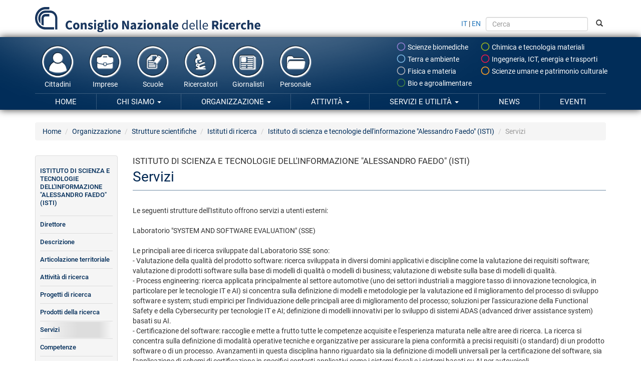

--- FILE ---
content_type: text/html; charset=utf-8
request_url: https://www.cnr.it/it/istituto/074/servizi
body_size: 12442
content:
<!DOCTYPE html>
<html lang="it" dir="ltr">
<head profile="http://www.w3.org/1999/xhtml/vocab">
  <meta charset="utf-8">
  <meta name="viewport" content="width=device-width, initial-scale=1.0">
  <meta http-equiv="Content-Type" content="text/html; charset=utf-8" />
<meta name="Generator" content="Drupal 7 (http://drupal.org)" />
<link rel="canonical" href="/it/istituto/074/servizi/istituto-di-scienza-e-tecnologie-dell-informazione-alessandro-faedo-isti" />
<link rel="shortlink" href="/it/istituto/074/servizi" />
<link rel="shortcut icon" href="https://www.cnr.it/sites/all/themes/custom/cnr03_theme/img/favicon-cnrlogo.png" type="image/vnd.microsoft.icon" />
  <title>Servizi | Consiglio Nazionale delle Ricerche</title>
  <style>
@import url("https://www.cnr.it/modules/system/system.base.css?t9omzk");
</style>
<link type="text/css" rel="stylesheet" href="https://www.cnr.it/sites/all/modules/contrib/date/date_api/date.css?t9omzk" media="all" />
<link type="text/css" rel="stylesheet" href="https://www.cnr.it/sites/all/modules/contrib/date/date_popup/themes/datepicker.1.7.css?t9omzk" media="all" />
<style>
@import url("https://www.cnr.it/modules/field/theme/field.css?t9omzk");
</style>
<link type="text/css" rel="stylesheet" href="https://www.cnr.it/sites/all/modules/contrib/views/css/views.css?t9omzk" media="all" />
<link type="text/css" rel="stylesheet" href="https://www.cnr.it/sites/all/modules/contrib/ctools/css/ctools.css?t9omzk" media="all" />
<link type="text/css" rel="stylesheet" href="https://www.cnr.it/sites/all/libraries/font-awesome/4.7.0/css/font-awesome.min.css?t9omzk" media="all" />
<link type="text/css" rel="stylesheet" href="https://www.cnr.it/sites/all/themes/custom/cnr03_theme/css/style.min.css?t9omzk" media="all" />
  <!-- HTML5 element support for IE6-8 -->
  <!--[if lt IE 9]>
    <script src="//html5shiv.googlecode.com/svn/trunk/html5.js"></script>
  <![endif]-->
  <script src="https://www.cnr.it/sites/all/modules/contrib/jquery_update/replace/jquery/1.9/jquery.min.js?v=1.9.1"></script>
<script src="https://www.cnr.it/misc/jquery-extend-3.4.0.js?v=1.9.1"></script>
<script src="https://www.cnr.it/misc/jquery-html-prefilter-3.5.0-backport.js?v=1.9.1"></script>
<script src="https://www.cnr.it/misc/jquery.once.js?v=1.2"></script>
<script src="https://www.cnr.it/misc/drupal.js?t9omzk"></script>
<script src="https://www.cnr.it/sites/default/files/public/languages/it_xynrdDYaqrWADU-W102U4P1nQAulEUFU7Ab1wg2PLIg.js?t9omzk"></script>
<script src="https://www.cnr.it/sites/all/themes/custom/cnr03_theme/bootstrap/js/affix.js?t9omzk"></script>
<script src="https://www.cnr.it/sites/all/themes/custom/cnr03_theme/bootstrap/js/alert.js?t9omzk"></script>
<script src="https://www.cnr.it/sites/all/themes/custom/cnr03_theme/bootstrap/js/button.js?t9omzk"></script>
<script src="https://www.cnr.it/sites/all/themes/custom/cnr03_theme/bootstrap/js/carousel.js?t9omzk"></script>
<script src="https://www.cnr.it/sites/all/themes/custom/cnr03_theme/bootstrap/js/collapse.js?t9omzk"></script>
<script src="https://www.cnr.it/sites/all/themes/custom/cnr03_theme/bootstrap/js/dropdown.js?t9omzk"></script>
<script src="https://www.cnr.it/sites/all/themes/custom/cnr03_theme/bootstrap/js/modal.js?t9omzk"></script>
<script src="https://www.cnr.it/sites/all/themes/custom/cnr03_theme/bootstrap/js/tooltip.js?t9omzk"></script>
<script src="https://www.cnr.it/sites/all/themes/custom/cnr03_theme/bootstrap/js/popover.js?t9omzk"></script>
<script src="https://www.cnr.it/sites/all/themes/custom/cnr03_theme/bootstrap/js/scrollspy.js?t9omzk"></script>
<script src="https://www.cnr.it/sites/all/themes/custom/cnr03_theme/bootstrap/js/tab.js?t9omzk"></script>
<script src="https://www.cnr.it/sites/all/themes/custom/cnr03_theme/bootstrap/js/transition.js?t9omzk"></script>
<script src="https://www.cnr.it/sites/all/themes/custom/cnr03_theme/bootstrap_dropdowns_enhancement/js/dropdowns-enhancement.js?t9omzk"></script>
<script>var _paq = window._paq = window._paq || [];
(function() {
	var metricsUrl = '//metrics.cedrc.cnr.it/';
	var matomoUrl = '//matomo.rsi.cnr.it/';
	var metricsPortaleCnrId = '20';
	var matomoPortaleCnrId = '1';
	_paq.push(['setTrackerUrl', metricsUrl + 'matomo.php']);
	_paq.push(['setSiteId', metricsPortaleCnrId]);
	_paq.push(['addTracker', matomoUrl + 'matomo.php', matomoPortaleCnrId]);
	_paq.push(["disableCookies"]);
	_paq.push(['trackPageView']);
	_paq.push(['enableLinkTracking']);
	var d = document, g = d.createElement('script'), s = d.getElementsByTagName('script')[0];
	g.type = 'text/javascript';
	g.async = true;
	g.src = metricsUrl + 'matomo.js';
	s.parentNode.insertBefore(g,s);
})();
</script>
<script>jQuery.extend(Drupal.settings, {"basePath":"\/","pathPrefix":"it\/","setHasJsCookie":0,"ajaxPageState":{"theme":"cnr03_theme","theme_token":"H5KkGUQ0XGuyhYW6m5_Ui-Phirs-TDyqlxBRTRWbRlQ","js":{"0":1,"sites\/all\/themes\/contrib\/bootstrap\/js\/bootstrap.js":1,"sites\/all\/modules\/contrib\/jquery_update\/replace\/jquery\/1.9\/jquery.min.js":1,"misc\/jquery-extend-3.4.0.js":1,"misc\/jquery-html-prefilter-3.5.0-backport.js":1,"misc\/jquery.once.js":1,"misc\/drupal.js":1,"public:\/\/languages\/it_xynrdDYaqrWADU-W102U4P1nQAulEUFU7Ab1wg2PLIg.js":1,"sites\/all\/themes\/custom\/cnr03_theme\/bootstrap\/js\/affix.js":1,"sites\/all\/themes\/custom\/cnr03_theme\/bootstrap\/js\/alert.js":1,"sites\/all\/themes\/custom\/cnr03_theme\/bootstrap\/js\/button.js":1,"sites\/all\/themes\/custom\/cnr03_theme\/bootstrap\/js\/carousel.js":1,"sites\/all\/themes\/custom\/cnr03_theme\/bootstrap\/js\/collapse.js":1,"sites\/all\/themes\/custom\/cnr03_theme\/bootstrap\/js\/dropdown.js":1,"sites\/all\/themes\/custom\/cnr03_theme\/bootstrap\/js\/modal.js":1,"sites\/all\/themes\/custom\/cnr03_theme\/bootstrap\/js\/tooltip.js":1,"sites\/all\/themes\/custom\/cnr03_theme\/bootstrap\/js\/popover.js":1,"sites\/all\/themes\/custom\/cnr03_theme\/bootstrap\/js\/scrollspy.js":1,"sites\/all\/themes\/custom\/cnr03_theme\/bootstrap\/js\/tab.js":1,"sites\/all\/themes\/custom\/cnr03_theme\/bootstrap\/js\/transition.js":1,"sites\/all\/themes\/custom\/cnr03_theme\/bootstrap_dropdowns_enhancement\/js\/dropdowns-enhancement.js":1,"1":1},"css":{"modules\/system\/system.base.css":1,"sites\/all\/modules\/contrib\/date\/date_api\/date.css":1,"sites\/all\/modules\/contrib\/date\/date_popup\/themes\/datepicker.1.7.css":1,"modules\/field\/theme\/field.css":1,"sites\/all\/modules\/contrib\/views\/css\/views.css":1,"sites\/all\/modules\/contrib\/ctools\/css\/ctools.css":1,"sites\/all\/libraries\/font-awesome\/4.7.0\/css\/font-awesome.min.css":1,"sites\/all\/themes\/custom\/cnr03_theme\/css\/style.min.css":1}},"bootstrap":{"anchorsFix":0,"anchorsSmoothScrolling":1,"popoverEnabled":1,"popoverOptions":{"animation":1,"html":0,"placement":"right","selector":"","trigger":"click","title":"","content":"","delay":0,"container":"body"},"tooltipEnabled":1,"tooltipOptions":{"animation":1,"html":0,"placement":"auto left","selector":"","trigger":"hover focus","delay":0,"container":"body"}}});</script>
  <meta name="google-site-verification" content="ojTmmVyFbLLuhkwpsChiOZI_vPf4hwI8seFmT_PcH8Q" />
</head>
<body class="html not-front not-logged-in one-sidebar sidebar-second page-istituto page-istituto- page-istituto-074 page-istituto-servizi i18n-it page-istituto-074-servizi" >
  <div id="skip-link">
    <a href="#main-content" class="element-invisible element-focusable">Salta al contenuto principale</a>
  </div>
    
<div style="position:relative">
	<div id="logo">
		<a href="/it">
			<img src="/sites/all/themes/custom/cnr03_theme/img/cnrlogo.svg?t9omzk" alt="CNR - Consiglio Nazionale delle Ricerche" onerror="this.src='/sites/all/themes/custom/cnr03_theme/img/cnrlogo.png?t9omzk'"/>
		</a>
	</div>
	<div class="navbar-header">
		<!-- .btn-navbar is used as the toggle for collapsed navbar content -->
		<button type="button" class="navbar-toggle tb-megamenu-button" data-toggle="collapse" data-target="#navigation-collapse">
			<span class="sr-only">Navigazione</span>
			<span class="icon-bar"></span>
			<span class="icon-bar"></span>
			<span class="icon-bar"></span>
		</button>
	</div>
</div>
<div id="fascione">
<header id="navbar" role="banner" class="container">
	<div class="navbar-collapse collapse" id="navigation-collapse">
		<form class="form-inline" id="search-and-lang" method="GET" action="/it/cerca">
			<a href="https://www.cnr.it/it/istituto/074/servizi">IT</a> | <a href="https://www.cnr.it/en/istituto/074/servizi">EN</a>
			<input type="text" name="search" class="form-control" placeholder="Cerca" style="height: 2em; margin: 0 0.5em;">
			<button type="sumbit"><span class="glyphicon glyphicon-search"></span></button>
		</form>
		<nav role="menubar" id="navigation-thematic-areas">
			<ul class="nav navbar-nav">
				<li class="biologia-biomedica"><a href="/it/aree-tematiche/biologia-biomedica" data-toggle="tooltip" data-container="false" data-placement="left" title="Scienze biomediche"><svg xmlns="http://www.w3.org/2000/svg" width="24" height="24" viewBox="0 0 24 24"><path d="M0 0h24v24h-24z" fill="none"/><path d="M12 2c-5.53 0-10 4.47-10 10s4.47 10 10 10 10-4.47 10-10-4.47-10-10-10zm0 18c-4.41 0-8-3.59-8-8s3.59-8 8-8 8 3.59 8 8-3.59 8-8 8z"/></svg> Scienze biomediche</a></li>
				<li class="chimica-materiali"><a href="/it/aree-tematiche/chimica-materiali" data-toggle="tooltip" data-container="false" data-placement="left" title="Scienze chimiche e tecnologie dei materiali"><svg xmlns="http://www.w3.org/2000/svg" width="24" height="24" viewBox="0 0 24 24"><path d="M0 0h24v24h-24z" fill="none"/><path d="M12 2c-5.53 0-10 4.47-10 10s4.47 10 10 10 10-4.47 10-10-4.47-10-10-10zm0 18c-4.41 0-8-3.59-8-8s3.59-8 8-8 8 3.59 8 8-3.59 8-8 8z"/></svg> Chimica e tecnologia materiali</a></li>
				<li class="energia-ambiente"><a href="/it/aree-tematiche/energia-ambiente" data-toggle="tooltip" data-container="false" data-placement="left" title="Scienze del sistema Terra e tecnologie per l'ambiente"><svg xmlns="http://www.w3.org/2000/svg" width="24" height="24" viewBox="0 0 24 24"><path d="M0 0h24v24h-24z" fill="none"/><path d="M12 2c-5.53 0-10 4.47-10 10s4.47 10 10 10 10-4.47 10-10-4.47-10-10-10zm0 18c-4.41 0-8-3.59-8-8s3.59-8 8-8 8 3.59 8 8-3.59 8-8 8z"/></svg> Terra e ambiente</a></li>
				<li class="ingegneria-ict"><a href="/it/aree-tematiche/ingegneria-ict" data-toggle="tooltip" data-container="false" data-placement="left" title="Ingegneria, ICT e tecnologie per l'energia e i trasporti"><svg xmlns="http://www.w3.org/2000/svg" width="24" height="24" viewBox="0 0 24 24"><path d="M0 0h24v24h-24z" fill="none"/><path d="M12 2c-5.53 0-10 4.47-10 10s4.47 10 10 10 10-4.47 10-10-4.47-10-10-10zm0 18c-4.41 0-8-3.59-8-8s3.59-8 8-8 8 3.59 8 8-3.59 8-8 8z"/></svg> Ingegneria, ICT, energia e trasporti</a></li>
				<li class="fisica-matematiche"><a href="/it/aree-tematiche/fisica-matematiche" data-toggle="tooltip" data-container="false" data-placement="left" title="Scienze fisiche e tecnologie della materia"><svg xmlns="http://www.w3.org/2000/svg" width="24" height="24" viewBox="0 0 24 24"><path d="M0 0h24v24h-24z" fill="none"/><path d="M12 2c-5.53 0-10 4.47-10 10s4.47 10 10 10 10-4.47 10-10-4.47-10-10-10zm0 18c-4.41 0-8-3.59-8-8s3.59-8 8-8 8 3.59 8 8-3.59 8-8 8z"/></svg> Fisica e materia</a></li>
				<li class="scienze-umane"><a href="/it/aree-tematiche/scienze-umane" data-toggle="tooltip" data-container="false" data-placement="left" title="Scienze umane e sociali, patrimonio culturale"><svg xmlns="http://www.w3.org/2000/svg" width="24" height="24" viewBox="0 0 24 24"><path d="M0 0h24v24h-24z" fill="none"/><path d="M12 2c-5.53 0-10 4.47-10 10s4.47 10 10 10 10-4.47 10-10-4.47-10-10-10zm0 18c-4.41 0-8-3.59-8-8s3.59-8 8-8 8 3.59 8 8-3.59 8-8 8z"/></svg> Scienze umane e patrimonio culturale</a></li>
				<li class="agricoltura-alimentazione"><a href="/it/aree-tematiche/agricoltura-alimentazione" data-container="false" data-toggle="tooltip" data-placement="left" title="Scienze bio-agroalimentari"><svg xmlns="http://www.w3.org/2000/svg" width="24" height="24" viewBox="0 0 24 24"><path d="M0 0h24v24h-24z" fill="none"/><path d="M12 2c-5.53 0-10 4.47-10 10s4.47 10 10 10 10-4.47 10-10-4.47-10-10-10zm0 18c-4.41 0-8-3.59-8-8s3.59-8 8-8 8 3.59 8 8-3.59 8-8 8z"/></svg> Bio e agroalimentare</a></li>
			</ul>
		</nav>
		<nav role="navigation-thematic-areas" id="navigation-life-events">
			<ul class="nav navbar-nav">
				<li><a href="/it/canali/cittadini">
					<img src="/sites/all/themes/custom/cnr03_theme/img/icon-cittadini.png" alt="" />
					Cittadini				</a></li>
				<li><a href="/it/canali/imprese">
					<img src="/sites/all/themes/custom/cnr03_theme/img/icon-imprese.png" alt="" />
					Imprese				</a></li>
				<li><a href="/it/canali/scuole">
					<img src="/sites/all/themes/custom/cnr03_theme/img/icon-scuole.png" alt="" />
					Scuole				</a></li>
				<li><a href="/it/canali/ricercatori">
					<img src="/sites/all/themes/custom/cnr03_theme/img/icon-ricercatori.png" alt="" />
					Ricercatori				</a></li>
				<li><a href="/it/canali/giornalisti">
					<img src="/sites/all/themes/custom/cnr03_theme/img/icon-giornalisti.png" alt="" />
					Giornalisti				</a></li>
				<li><a href="/it/canali/personale">
					<img src="/sites/all/themes/custom/cnr03_theme/img/icon-amministrazioni.png" alt="" />
					Personale				</a></li>
			</ul>
		</nav>
        <nav role="navigation" id="navigation" class="masternavigation">    
          <ul class="menu nav navbar-nav"><li class="first leaf"><a href="/it">Home</a></li>
<li class="expanded dropdown"><a href="/it/chi-siamo" title="" data-target="#" class="dropdown-toggle" data-toggle="dropdown">Chi siamo <span class="caret"></span></a><ul class="dropdown-menu"><li class="expanded"><a href="/it/chi-siamo" title="">Chi siamo</a></li><li class="divider"></li><li class="first collapsed"><a href="/it/dove-siamo" title="">Dove siamo</a></li>
<li class="leaf"><a href="/it/tappe-storiche">Tappe storiche</a></li>
<li class="leaf"><a href="/it/presidenti">Presidenti</a></li>
<li class="leaf"><a href="/it/cnr-in-numeri" title="">Il Cnr in numeri</a></li>
<li class="leaf"><a href="/it/bibliografia">Bibliografia</a></li>
<li class="last leaf"><a href="/it/statuto" title="">Statuto</a></li>
</ul></li>
<li class="expanded active-trail dropdown"><a href="/it/organizzazione" class="active-trail dropdown-toggle" data-target="#" data-toggle="dropdown">Organizzazione <span class="caret"></span></a><ul class="dropdown-menu"><li class="expanded active-trail"><a href="/it/organizzazione" class="active-trail">Organizzazione</a></li><li class="divider"></li><li class="first leaf"><a href="/it/organigramma" title="">Organigramma</a></li>
<li class="collapsed"><a href="/it/presidente">Presidente</a></li>
<li class="leaf"><a href="/it/vicepresidente">Vicepresidente</a></li>
<li class="leaf"><a href="/it/cda-consiglio-amministrazione">Consiglio di Amministrazione</a></li>
<li class="leaf"><a href="/it/direttore-generale" title="">Direttore Generale</a></li>
<li class="expanded dropdown-submenu"><a href="/it/organi" title="" data-target="#" class="dropdown-toggle" data-toggle="dropdown">Organi Collegiali</a><ul class="dropdown-menu"><li class="expanded"><a href="/it/organi" title="">Organi Collegiali</a></li><li class="divider"></li><li class="first expanded dropdown-submenu"><a href="/it/consiglio-scientifico" data-target="#" class="dropdown-toggle" data-toggle="dropdown">Consiglio Scientifico</a><ul class="dropdown-menu"><li class="first expanded"><a href="/it/consiglio-scientifico">Consiglio Scientifico</a></li><li class="divider"></li><li class="first last leaf"><a href="/it/consiglio-scientifico/riunioni">Riunioni</a></li>
</ul></li>
<li class="last leaf"><a href="/it/collegio-revisori-conti">Collegio dei Revisori dei Conti</a></li>
</ul></li>
<li class="expanded dropdown-submenu"><a href="/it/amministrazione-centrale" data-target="#" class="dropdown-toggle" data-toggle="dropdown">Amministrazione centrale</a><ul class="dropdown-menu"><li class="expanded"><a href="/it/amministrazione-centrale">Amministrazione centrale</a></li><li class="divider"></li><li class="first leaf"><a href="/it/struttura/dg" title="">Direzione Generale</a></li>
<li class="leaf"><a href="https://www.cnr.it/it/struttura/dcru/direzione-centrale-risorse-umane" title="">Direzione centrale Risorse umane</a></li>
<li class="last leaf"><a href="/it/struttura/dcsr" title="">Servizi per la Ricerca</a></li>
</ul></li>
<li class="expanded active-trail dropdown-submenu"><a href="/it/strutture-scientifiche" class="active-trail dropdown-toggle" data-target="#" data-toggle="dropdown">Strutture scientifiche</a><ul class="dropdown-menu"><li class="expanded active-trail"><a href="/it/strutture-scientifiche" class="active-trail">Strutture scientifiche</a></li><li class="divider"></li><li class="first leaf"><a href="/it/dipartimenti">Dipartimenti</a></li>
<li class="leaf active-trail"><a href="/it/istituti" class="active-trail">Istituti di ricerca</a></li>
<li class="last leaf"><a href="/it/aree-di-ricerca" title="">Aree di ricerca</a></li>
</ul></li>
<li class="expanded dropdown-submenu"><a href="/it/organismi-comitati" data-target="#" class="dropdown-toggle" data-toggle="dropdown">Organismi e comitati</a><ul class="dropdown-menu"><li class="expanded"><a href="/it/organismi-comitati">Organismi e comitati</a></li><li class="divider"></li><li class="first leaf"><a href="/it/oiv-organismo-indipendente-valutazione">Organismo Indipendente di Valutazione</a></li>
<li class="leaf"><a href="/it/organismo-paritetico-innovazione">Organismo Paritetico per l’Innovazione</a></li>
<li class="leaf"><a href="/it/magistrato-corte-conti-delegato-controllo">Magistrato della Corte dei Conti Delegato al Controllo</a></li>
<li class="leaf"><a href="/it/comitato-unico-garanzia">Comitato Unico di Garanzia</a></li>
<li class="leaf"><a href="/it/consigliera-fiducia">Consigliera di fiducia del Cnr</a></li>
<li class="collapsed"><a href="/it/ethics" title="">Commissione per l’Etica e l’Integrità nella Ricerca</a></li>
<li class="leaf"><a href="/it/cid-ethics" title="">Centro Interdipartimentale per l’Etica e l’Integrità nella Ricerca (CID Ethics)</a></li>
<li class="last leaf"><a href="/it/cid-cisc" title="">Centro Interdipartimentale Scienza delle Città (CID CISC)</a></li>
</ul></li>
<li class="expanded dropdown-submenu"><a href="/it/amministrazione-trasparente" data-target="#" class="dropdown-toggle" data-toggle="dropdown">Amministrazione trasparente</a><ul class="dropdown-menu"><li class="expanded"><a href="/it/amministrazione-trasparente">Amministrazione trasparente</a></li><li class="divider"></li><li class="first collapsed"><a href="/it/disposizioni-generali">Disposizioni generali</a></li>
<li class="collapsed"><a href="/it/organizzazione-trasparenza">Organizzazione</a></li>
<li class="collapsed"><a href="/it/consulenti-e-collaboratori">Consulenti e collaboratori</a></li>
<li class="collapsed"><a href="/it/personale">Personale</a></li>
<li class="leaf"><a href="/it/bandi-di-concorso">Bandi di concorso</a></li>
<li class="collapsed"><a href="/it/performance">Performance</a></li>
<li class="expanded dropdown-submenu"><a href="/it/enti-controllati" data-target="#" class="dropdown-toggle" data-toggle="dropdown">Enti controllati</a><ul class="dropdown-menu"><li class="expanded"><a href="/it/enti-controllati">Enti controllati</a></li><li class="divider"></li><li class="first leaf"><a href="/it/enti-pubblici-vigilati">Enti pubblici vigilati</a></li>
<li class="leaf"><a href="/it/societa-partecipate">Società partecipate</a></li>
<li class="last leaf"><a href="/it/enti-diritto-privato-controllati">Enti di diritto privato controllati</a></li>
</ul></li>
<li class="collapsed"><a href="/it/attivita-e-procedimenti">Attività e procedimenti</a></li>
<li class="collapsed"><a href="/it/provvedimenti">Provvedimenti</a></li>
<li class="leaf"><a href="/it/controlli-sulle-imprese">Controlli sulle imprese</a></li>
<li class="collapsed"><a href="/it/bandi-di-gara-e-contratti">Bandi di gara e contratti</a></li>
<li class="leaf"><a href="/it/sovvenzioni-contributi-sussidi-vantaggi-economici">Sovvenzioni, contributi, sussidi, vantaggi economici</a></li>
<li class="collapsed"><a href="/it/bilanci">Bilanci</a></li>
<li class="collapsed"><a href="/it/beni-immobili-e-gestione-patrimonio">Beni immobili e gestione patrimonio</a></li>
<li class="collapsed"><a href="/it/controlli-e-rilievi-sull-amministrazione">Controlli e rilievi sull&#039;amministrazione</a></li>
<li class="leaf"><a href="/it/servizi-erogati">Servizi erogati</a></li>
<li class="collapsed"><a href="/it/pagamenti-dell-amministrazione">Pagamenti dell&#039;amministrazione</a></li>
<li class="leaf"><a href="/it/opere-pubbliche">Opere pubbliche</a></li>
<li class="leaf"><a href="/it/pianificazione-e-governo-del-territorio">Pianificazione e governo del territorio</a></li>
<li class="leaf"><a href="/it/informazioni-ambientali">Informazioni ambientali</a></li>
<li class="leaf"><a href="/it/strutture-sanitarie-private-accreditate">Strutture sanitarie private accreditate</a></li>
<li class="leaf"><a href="/it/interventi-straordinari-e-di-emergenza">Interventi straordinari e di emergenza</a></li>
<li class="last collapsed"><a href="/it/altri-contenuti">Altri contenuti</a></li>
</ul></li>
<li class="last expanded dropdown-submenu"><a href="/it/atti-normative" data-target="#" class="dropdown-toggle" data-toggle="dropdown">Atti e regolamenti</a><ul class="dropdown-menu"><li class="last expanded"><a href="/it/atti-normative">Atti e regolamenti</a></li><li class="divider"></li><li class="first leaf"><a href="/it/statuto">Statuto</a></li>
<li class="leaf"><a href="/it/regolamenti">Regolamenti</a></li>
<li class="leaf"><a href="/it/documenti-programmazione">Documenti di programmazione</a></li>
<li class="leaf"><a href="/it/documenti-bilancio">Documenti di bilancio</a></li>
<li class="last leaf"><a href="/it/archivio-programmazione">Archivio documenti di programmazione</a></li>
</ul></li>
</ul></li>
<li class="expanded dropdown"><a href="/it/attivita" data-target="#" class="dropdown-toggle" data-toggle="dropdown">Attività <span class="caret"></span></a><ul class="dropdown-menu"><li class="expanded"><a href="/it/attivita">Attività</a></li><li class="divider"></li><li class="first collapsed"><a href="/it/accordi-partnership">Accordi e Partnership</a></li>
<li class="expanded dropdown-submenu"><a href="/it/attivita-internazionale" data-target="#" class="dropdown-toggle" data-toggle="dropdown">Attività internazionale</a><ul class="dropdown-menu"><li class="expanded"><a href="/it/attivita-internazionale">Attività internazionale</a></li><li class="divider"></li><li class="first collapsed"><a href="/it/relazioni-internazionali">Relazioni internazionali</a></li>
<li class="last collapsed"><a href="/it/relazioni-europee">Relazioni europee</a></li>
</ul></li>
<li class="collapsed"><a href="/it/partecipazioni-societarie">Partecipazioni Societarie</a></li>
<li class="collapsed"><a href="/it/supporto-rete-scientifica" title="">Supporto alla rete scientifica</a></li>
<li class="collapsed"><a href="/it/programmi-dottorato">Programmi di dottorato</a></li>
<li class="collapsed"><a href="/it/valorizzazione-della-ricerca">Valorizzazione della ricerca</a></li>
<li class="expanded dropdown-submenu"><a href="/it/progetti-di-ricerca" data-target="#" class="dropdown-toggle" data-toggle="dropdown">Progetti di ricerca / Pon / Fsc</a><ul class="dropdown-menu"><li class="expanded"><a href="/it/progetti-di-ricerca">Progetti di ricerca / Pon / Fsc</a></li><li class="divider"></li><li class="first leaf"><a href="/it/progetti-di-ricerca/aree-progettuali">Aree progettuali</a></li>
<li class="leaf"><a href="/it/progetti-di-ricerca/progetti" title="">Progetti di ricerca</a></li>
<li class="collapsed"><a href="/it/progetti-pon-2014-2020">Progetti Pon 2014-2020</a></li>
<li class="leaf"><a href="/it/fsc-piano-stralcio-2015-2017">Progetto FSC- Piano Stralcio 2015-2017</a></li>
<li class="collapsed"><a href="/it/progetti-di-ricerca-cnr">​Progetti di Ricerca@Cnr</a></li>
<li class="last collapsed"><a href="/it/altri-progetti-iniziative-coordinamento-cnr">Altri progetti a coordinamento Cnr</a></li>
</ul></li>
<li class="collapsed"><a href="/it/nave-oceanografica-gaia-blu">Nave da ricerca Gaia Blu</a></li>
<li class="collapsed"><a href="/it/gestione-infrastrutture-oceanografiche">Gestione infrastrutture oceanografiche</a></li>
<li class="leaf"><a href="/it/cnr-per-la-parita-di-genere" title="">Il Cnr per la parità di genere</a></li>
<li class="collapsed"><a href="/it/norme-tecniche">Norme tecniche</a></li>
<li class="expanded dropdown-submenu"><a href="/it/editoria" data-target="#" class="dropdown-toggle" data-toggle="dropdown">Editoria</a><ul class="dropdown-menu"><li class="expanded"><a href="/it/editoria">Editoria</a></li><li class="divider"></li><li class="first collapsed"><a href="/it/new_editoriali">Catalogo Cnr edizioni 2026</a></li>
<li class="leaf"><a href="/it/cnr-edizioni-come-pubblicare">Come pubblicare</a></li>
<li class="leaf"><a href="/it/guida-acquisto">Come acquistare</a></li>
<li class="leaf"><a href="/it/come-richiedere-codice-Isbn">Codici ISBN</a></li>
<li class="collapsed"><a href="/it/come-richiedere-codice-doi">Codici DOI</a></li>
<li class="last leaf"><a href="/it/appuntamenti-editoria">Appuntamenti</a></li>
</ul></li>
<li class="expanded dropdown-submenu"><a href="/it/comunicazione-scientifica" data-target="#" class="dropdown-toggle" data-toggle="dropdown">Comunicazione scientifica</a><ul class="dropdown-menu"><li class="expanded"><a href="/it/comunicazione-scientifica">Comunicazione scientifica</a></li><li class="divider"></li><li class="first leaf"><a href="/it/premio-citizen-science">Premio Cnr per la Citizen Science</a></li>
<li class="leaf"><a href="/it/piattaforma-outreach" title="">Cnr Outreach</a></li>
<li class="collapsed"><a href="/it/speciali">Speciali</a></li>
<li class="collapsed"><a href="/it/mostre-scientifiche-e-interattive">Mostre scientifiche</a></li>
<li class="collapsed"><a href="/it/musei-scientifici" title="">Musei scientifici</a></li>
<li class="last leaf"><a href="/it/riviste-newsletter-rete-cnr" title="">Riviste e newsletter</a></li>
</ul></li>
<li class="leaf"><a href="/it/formazione">Formazione</a></li>
<li class="collapsed"><a href="/it/iniziative-scuole">Iniziative per le scuole</a></li>
<li class="leaf"><a href="/it/prevenzione-protezione">Prevenzione e protezione</a></li>
<li class="last collapsed"><a href="/it/miglioramento-organizzativo">Miglioramento organizzativo</a></li>
</ul></li>
<li class="expanded dropdown"><a href="/it/servizi" data-target="#" class="dropdown-toggle" data-toggle="dropdown">Servizi e utilità <span class="caret"></span></a><ul class="dropdown-menu"><li class="expanded"><a href="/it/servizi">Servizi e utilità</a></li><li class="divider"></li><li class="first leaf"><a href="/it/circolari-provvedimenti">Provvedimenti e delibere</a></li>
<li class="leaf"><a href="/it/bandi-di-gara-avvisi">Bandi di gara e avvisi</a></li>
<li class="collapsed"><a href="/it/concorsi-opportunita">Concorsi e opportunità</a></li>
<li class="leaf"><a href="/it/richiesta-patrocini">Richiesta patrocini</a></li>
<li class="collapsed"><a href="/it/gruppi_di_lavoro">Gruppi di lavoro</a></li>
<li class="collapsed"><a href="/it/prenotazione-strutture-congressuali">Strutture congressuali</a></li>
<li class="collapsed"><a href="/it/servizi-sede-centrale">Servizi sede centrale</a></li>
<li class="collapsed"><a href="/it/utilita">Utilità personale Cnr</a></li>
<li class="collapsed"><a href="/it/accessibilita-personale">Inclusione nella PA: il Cnr per l&#039;accessibilità del personale</a></li>
<li class="collapsed"><a href="/it/biblioteche-del-cnr" title="">Biblioteche del Cnr</a></li>
<li class="expanded dropdown-submenu"><a href="/it/open-access" data-target="#" class="dropdown-toggle" data-toggle="dropdown">Open access</a><ul class="dropdown-menu"><li class="expanded"><a href="/it/open-access">Open access</a></li><li class="divider"></li><li class="first leaf"><a href="/it/position-statement">Position statement</a></li>
<li class="last leaf"><a href="/it/banche-dati-istituti">Banche dati Istituti Cnr</a></li>
</ul></li>
<li class="last collapsed"><a href="/it/5-X-mille-Cnr">5X1000 al Cnr</a></li>
</ul></li>
<li class="leaf"><a href="/it/news">News</a></li>
<li class="last leaf"><a href="/it/eventi">Eventi</a></li>
</ul>        </nav>
	</div>
</header>
</div>
<div class="main-container container">

  <header role="banner" id="page-header">
    
      </header> <!-- /#page-header -->
  
  <ol class="breadcrumb"><li class="first"><a href="/it">Home</a></li>
<li><a href="/it/organizzazione">Organizzazione</a></li>
<li><a href="/it/strutture-scientifiche">Strutture scientifiche</a></li>
<li><a href="/it/istituti">Istituti di ricerca</a></li>
<li><a href="/it/istituto/074/istituto-di-scienza-e-tecnologie-dell-informazione-alessandro-faedo-isti">Istituto di scienza e tecnologie dell&#039;informazione &quot;Alessandro Faedo&quot; (ISTI)</a></li>
<li class="active last">Servizi</li>
</ol>
  <div class="row">

    
    <section id="section-main-content" class="col-sm-10 col-sm-push-2">
            <a id="main-content"></a>
            <div class="title-context">Istituto di scienza e tecnologie dell'informazione "Alessandro Faedo" (ISTI)</div>              <h1 class="page-header">Servizi</h1>
                        <!-- Start Debug json -->
            <!-- End Debug json -->
                                        <div class="region region-content">
    <section id="block-system-main" class="block block-system clearfix">

      
  
<div class="wrapper-istituto">
	
			<p>Le seguenti strutture dell'Istituto offrono servizi a utenti esterni:<br />
<br />
Laboratorio "SYSTEM AND SOFTWARE EVALUATION" (SSE)<br />
<br />
Le principali aree di ricerca sviluppate dal Laboratorio SSE sono:<br />
-    Valutazione della qualità del prodotto software: ricerca sviluppata in diversi domini applicativi e discipline come la valutazione dei requisiti software; valutazione di prodotti software sulla base di modelli di qualità o modelli di business; valutazione di website sulla base di modelli di qualità.<br />
-    Process engineering: ricerca applicata principalmente al settore automotive (uno dei settori industriali a maggiore tasso di innovazione tecnologica, in particolare per le tecnologie IT e AI) si concentra sulla definizione di modelli e metodologie per la valutazione ed il miglioramento del processo di sviluppo software e system; studi empirici per l'individuazione delle principali aree di miglioramento del processo; soluzioni per l'assicurazione della Functional Safety e della Cybersecurity per tecnologie IT e AI; definizione di modelli innovativi per lo sviluppo di sistemi ADAS (advanced driver assistance system) basati su AI.<br />
-    Certificazione del software: raccoglie e mette a frutto tutte le competenze acquisite e l'esperienza maturata nelle altre aree di ricerca. La ricerca si concentra sulla definizione di modalità operative tecniche e organizzative per assicurare la piena conformità a precisi requisiti (o standard) di un prodotto software o di un processo. Avanzamenti in questa disciplina hanno riguardato sia la definizione di modelli universali per la certificazione del software, sia l'applicazione di schemi di certificazione in specifici contesti applicativi come i sistemi fiscali e i sistemi basati su AI per autoveicoli.<br />
-    Green software engineering: ricerca finalizzata alla definizione di schemi per la valutazione quantitativa del grado di sostenibilità ambientale sia del processo di sviluppo che del prodotto software.<br />
<br />
Il Laboratorio SSE fornisce servizi di valutazione e di certificazione di "terza parte" nell'area della tecnologia dell'informazione, sia per il mondo industriale sia per la PA, mirati a promuovere il miglioramento dei sistemi informatici con particolare riferimento ai processi software e ai loro prodotti. In particolare, il Laboratorio SSE è riconosciuto da Agenzia delle Entrate come ente per la certificazione dei sistemi misuratori Fiscali e Biglietterie automatizzate.<br />
Il laboratorio SSE partecipa a gruppi di lavoro internazionali di standardizzazione (ISO, CENELEC, IEC, ...)<br />
<br />
Maggior informazioni sono reperibili sul sito http://www.isti.cnr.it/.<br />
<br />
<br />
<br />
<br />
SERVIZIO INFRASTRUTTURA INFORMATICA ISTI E SUPPORTO AI SERVIZI<br />
<br />
Il servizio ha come obiettivo primario la realizzazione, il mantenimento, l'aggiornamento e l'operatività dell'infrastruttura informatica ISTI e il supporto agli utenti dell'infrastruttura stessa. <br />
<br />
Di seguito dettagli dei compiti assegnati al servizio per ISTI: <br />
<br />
- Gestione dell'hardware dell'infrastruttura: approvvigionamento, pianificazione delle necessità per il calcolo e la connettività, gestione dell'hardware eventualmente messo a disposizione dai laboratori per l'infrastruttura comune;<br />
- Installazione e configurazione dell'hardware della suddetta infrastruttura;<br />
- Gestione dei servizi, compresi quelli fondamentali dell'Istituto: posta elettronica, mailing lists, DNS, autenticazione centralizzata;<br />
- Progettazione, realizzazione e manutenzione dell'infrastruttura tecnologica: piattaforma di virtualizzazione, storage distribuito, servizi di integrazione;<br />
- Applicazioni e servizi on demand: automazione delle configurazioni, realizzazione e manutenzione di un orchestratore di container;<br />
- Interoperabilità e federazione con altre infrastrutture;<br />
- Attività di disseminazione, trasferimento tecnologico e formazione;<br />
- Supporto agli utenti dell'infrastruttura: strumento di ticketing per la gestione delle richieste e dei guasti;<br />
- Documentazione sui servizi gestiti da S2I2S ISTI.<br />
<br />
<br />
<br />
BIBLIOTECA E CENTRO DI DOCUMENTAZIONE SCIENTIFICA<br />
<br />
Keywords: library management, library automation, digital library, online information services, scientific communication, open access.<br />
Attività: la Biblioteca svolge una attività di Servizio e Progettazione/sviluppo, due settori che operano in piena sinergia.<br />
<br />
La Biblioteca è una delle più antiche biblioteche Europee di Informatica e possiede materiale documentario unico in Italia:  il suo patrimonio comprende circa 13000 libri, 975 collezioni di riviste (attive, sospese e cessate). Essa fornisce l'accesso circa 13000 libri, 975 collezioni di riviste (attive, sospese e cessate). Fornisce l'accesso a migliaia di testate di riviste elettroniche e proceedings, numerosi standard, banche dati di settori diversi e biblioteche digitali; gestisce e mantiene gli archivi istituzionali delle pubblicazioni dell'ISTI in formato elettronico oltre a conservare gli archivi istituzionali storici delle pubblicazioni degli istituti CSCE e IEI-CNR e dei rapporti tecnici del CNUCE<br />
<br />
La Biblioteca è inserita nei locali "Biblioteca di Area" che comprende parte del patrimonio documentale e bibliografico degli Istituti afferenti all'Area della Ricerca, organizzati nelle aree disciplinari e culturali in essa presenti. <br />
L'accesso alla biblioteca è libero per tutti: il bacino di utenza è costituito prevalentemente da studiosi del CNR e dell'Università.<br />
<br />
Nei locali della biblioteca sono disponibili i libri e le ultime 5 annate delle riviste, consultabili a scaffale aperto. Agli utenti è offerto l'uso della sala di lettura e il collegamento ad Internet. <br />
<br />
I servizi in sala sono forniti a tutti gli utenti, dal lunedì al giovedì, dalle ore 9 alle ore 18, il venerdì dalle ore 9 alle ore 13. I servizi in linea sono operativi 24 ore su 24.<br />
Ulteriori informazioni sulla Biblioteca sono reperibili al seguente indirizzo (http://www.isti.cnr.it/Library/).<br />
<br />
Oltre ai tradizionali servizi di  "reference", e "prestito" ai propri utenti, la Biblioteca realizza servizi informativi in rete che offrono accesso alle Biblioteche disciplinari operanti nell'Area della Ricerca di Pisa e a strutture bibliotecarie esterne.<br />
<br />
I servizi prestati comprendono:<br />
- la gestione dei cataloghi collettivi di 9 degli 11 istituti del CNR di Pisa e dei cataloghi dell'IRPPS-CNR di Roma, ospitati nei server gestiti dalla biblioteca con il sistema di automazione LIBERO;<br />
- la gestione del portale WEB della biblioteca per l'accesso ai cataloghi ed ai servizi;<br />
- coordinamento, attivazione e gestione amministrativa di acquisizioni consortili (riviste elettroniche e banche dati) per le strutture dell'Area della Ricerca di Pisa, in accordo con la pianificazione suggerita dal rappresentante CNR nazionale;<br />
- il "document delivery;<br />
- la gestione degli archivi istituzionali delle pubblicazioni;<br />
- l'osservatorio statistico per la misurazione e valutazione dei servizi della biblioteca; <br />
- il servizio ospite: gestione di sistemi e dati per altre istituzioni (cataloghi, biblioteche digitali). <br />
<br />
La biblioteca è gestita da un Gruppo di bibliotecari esperti e specialisti del trattamento delle informazioni e della comunicazione scientifica, degli standard e delle normative del settore, in costante collegamento con le ricerche nel campo della dell'automazione bibliotecaria e delle biblioteche digitali, dei servizi informativi basati su WEB.<br />
<br />
La Biblioteca è partner italiano del progetto LOCKSS-Permanent Publishing on the Web, diretto dalla Stanford University (USA).<br />
<br />
</p>
		
</div>

</section> <!-- /.block -->
  </div>
    </section>

          <aside class="col-sm-2 col-sm-pull-10" role="complementary">
          <div class="region region-sidebar-second">
    <section id="block-cnr-contextual-menu" class="block block-cnr clearfix">

      
  <ul class="menu nav"><li class="first last expanded"><a href="/it/istituto/074/istituto-di-scienza-e-tecnologie-dell-informazione-alessandro-faedo-isti">Istituto di scienza e tecnologie dell&#039;informazione &quot;Alessandro Faedo&quot; (ISTI)</a><ul class="menu nav"><li class="first leaf"><a href="/it/istituto/074/direttore">Direttore</a></li>
<li class="leaf"><a href="/it/istituto/074/descrizione">Descrizione</a></li>
<li class="leaf"><a href="/it/istituto/074/articolazione-territoriale">Articolazione territoriale</a></li>
<li class="leaf"><a href="/it/istituto/074/attivita-ricerca">Attività di ricerca</a></li>
<li class="leaf"><a href="/it/istituto/074/progetti">Progetti di ricerca</a></li>
<li class="leaf"><a href="/it/istituto/074/prodotti-ricerca">Prodotti della ricerca</a></li>
<li class="leaf"><a href="/it/istituto/074/servizi" class="active">Servizi</a></li>
<li class="leaf"><a href="/it/istituto/074/competenze">Competenze</a></li>
<li class="leaf"><a href="/it/istituto/074/collaborazioni">Collaborazioni</a></li>
<li class="leaf"><a href="/it/istituto/074/formazione">Formazione</a></li>
<li class="leaf"><a href="https://www.cnr.it/it/biblioteche-istituti?cds=074">Biblioteche</a></li>
<li class="leaf"><a href="https://www.cnr.it/it/banche-dati-istituti?cds=074">Banche dati</a></li>
<li class="last leaf"><a href="/it/istituto/074/focus">Focus</a></li>
</ul></li>
</ul>
</section> <!-- /.block -->
  </div>
      </aside>  <!-- /#sidebar-second -->
    
  </div>
</div>
<footer class="footer container">
    <div class="row">
	  <div id="menu-bottom">
			<div class="menu-bottom-wrapper">
				<section class="trova-subito first">
					<h1>Trova subito</h1>
					<ul class="col-md-6">
						<li><a href="/it/chi-siamo">Chi siamo</a></li>
						<li><a href="/it/node/164">Dove siamo</a></li>
						<li><a href="/it/contatti">Contatti</a></li>
						<li><a href="http://www.urp.cnr.it" target="_blank">URP</a></li>
						<li><a href="/it/bandi-di-gara-avvisi">Bandi e gare</a></li>
						<li><a href="/it/concorsi-opportunita">Concorsi</a></li>
						<li><a href="/it/rss">RSS</a></li>
					</ul>
					<ul class="col-md-6">
						<li><a href="/it/amministrazione-trasparente">Amministrazione trasparente</a></li>
						<li><a href="/it/siti-tematici">Siti tematici</a></li>
						<li><a href="/it/note-legali">Note legali</a></li>
						<li><a href="/dichiarazione-accesibilita" target="_blank">Dichiarazione di accessibilità</a></li>
						<li><a href="/it/meccanismo-di-feedback" target="_blank">Segnalazioni accessibilità</a></li>
						<li><a href="/it/privacy-cookie-policy">Privacy and Cookie policy</a></li>
						<li><a href="/it/credits">Credits</a></li>
					</ul>
				</section>
				<section class="canali">
					<h1>Canali</h1>
					<ul>
						<li><a href="/it/canali/cittadini">Cittadini</a></li>
						<li><a href="/it/canali/imprese">Imprese</a></li>
						<li><a href="/it/canali/scuole">Scuole</a></li>
						<li><a href="/it/canali/ricercatori">Ricercatori</a></li>
						<li><a href="/it/canali/giornalisti">Giornalisti</a></li>
						<li><a href="/it/canali/personale">Personale</a></li>
					</ul>
				</section>
				<section class="aree-tematiche">
					<h1>Aree tematiche</h1>
					<ul>
						<li><a href="/it/aree-tematiche/chimica-materiali">Scienze chimiche e tecnologie dei materiali</a></li>
						<li><a href="/it/aree-tematiche/energia-ambiente">Scienze del sistema Terra e tecnologie per l'ambiente</a></li>
						<li><a href="/it/aree-tematiche/fisica-matematiche">Scienze fisiche e tecnologie della materia</a></li>
						<li><a href="/it/aree-tematiche/agricoltura-alimentazione">Scienze bio-agroalimentari</a></li>
						<li><a href="/it/aree-tematiche/biologia-biomedica">Scienze biomediche</a></li>
						<li><a href="/it/aree-tematiche/ingegneria-ict">Ingegneria, ICT e tecnologie per l'energia e i trasporti</a></li>
						<li><a href="/it/aree-tematiche/scienze-umane">Scienze umane e sociali, patrimonio culturale</a></li>
					</ul>
				</section>
				<section class="social-network last">
					<h1>Seguici su</h1>
					<ul>
						<li class="facebook">
							<a title="Seguici su Facebook" href="https://www.facebook.com/CNRsocialFB" target="_blank">
								<svg xmlns="http://www.w3.org/2000/svg" viewBox="0 0 320 512"><!--! Font Awesome Free 6.4.2 by @fontawesome - https://fontawesome.com License - https://fontawesome.com/license (Commercial License) Copyright 2023 Fonticons, Inc. --><path d="M279.14 288l14.22-92.66h-88.91v-60.13c0-25.35 12.42-50.06 52.24-50.06h40.42V6.26S260.43 0 225.36 0c-73.22 0-121.08 44.38-121.08 124.72v70.62H22.89V288h81.39v224h100.17V288z"/></svg>
								<span>Facebook</span>
							</a>
						</li>
						<li>
							<a title="Seguici su Twitter" href="https://twitter.com/CNRsocial_" target="_blank">
								<svg xmlns="http://www.w3.org/2000/svg" viewBox="0 0 512 512"><!--! Font Awesome Free 6.4.2 by @fontawesome - https://fontawesome.com License - https://fontawesome.com/license (Commercial License) Copyright 2023 Fonticons, Inc. --><path d="M389.2 48h70.6L305.6 224.2 487 464H345L233.7 318.6 106.5 464H35.8L200.7 275.5 26.8 48H172.4L272.9 180.9 389.2 48zM364.4 421.8h39.1L151.1 88h-42L364.4 421.8z"/></svg>
								<span>Twitter</span>
							</a>
						</li>
						<li>
							<a title="Seguici su Instagram" href="https://www.instagram.com/cnrsocial/" target="_blank">
							<svg xmlns="http://www.w3.org/2000/svg" viewBox="0 0 448 512"><!--! Font Awesome Free 6.4.2 by @fontawesome - https://fontawesome.com License - https://fontawesome.com/license (Commercial License) Copyright 2023 Fonticons, Inc. --><path d="M224.1 141c-63.6 0-114.9 51.3-114.9 114.9s51.3 114.9 114.9 114.9S339 319.5 339 255.9 287.7 141 224.1 141zm0 189.6c-41.1 0-74.7-33.5-74.7-74.7s33.5-74.7 74.7-74.7 74.7 33.5 74.7 74.7-33.6 74.7-74.7 74.7zm146.4-194.3c0 14.9-12 26.8-26.8 26.8-14.9 0-26.8-12-26.8-26.8s12-26.8 26.8-26.8 26.8 12 26.8 26.8zm76.1 27.2c-1.7-35.9-9.9-67.7-36.2-93.9-26.2-26.2-58-34.4-93.9-36.2-37-2.1-147.9-2.1-184.9 0-35.8 1.7-67.6 9.9-93.9 36.1s-34.4 58-36.2 93.9c-2.1 37-2.1 147.9 0 184.9 1.7 35.9 9.9 67.7 36.2 93.9s58 34.4 93.9 36.2c37 2.1 147.9 2.1 184.9 0 35.9-1.7 67.7-9.9 93.9-36.2 26.2-26.2 34.4-58 36.2-93.9 2.1-37 2.1-147.8 0-184.8zM398.8 388c-7.8 19.6-22.9 34.7-42.6 42.6-29.5 11.7-99.5 9-132.1 9s-102.7 2.6-132.1-9c-19.6-7.8-34.7-22.9-42.6-42.6-11.7-29.5-9-99.5-9-132.1s-2.6-102.7 9-132.1c7.8-19.6 22.9-34.7 42.6-42.6 29.5-11.7 99.5-9 132.1-9s102.7-2.6 132.1 9c19.6 7.8 34.7 22.9 42.6 42.6 11.7 29.5 9 99.5 9 132.1s2.7 102.7-9 132.1z"/></svg>
								<span>Instagram</span>
							</a>
						</li>
						<li>
							<a title="Seguici su LinkedIn" href="https://www.linkedin.com/company/283032" target="_blank">
							<svg xmlns="http://www.w3.org/2000/svg" viewBox="0 0 448 512"><!--! Font Awesome Free 6.4.2 by @fontawesome - https://fontawesome.com License - https://fontawesome.com/license (Commercial License) Copyright 2023 Fonticons, Inc. --><path d="M100.28 448H7.4V148.9h92.88zM53.79 108.1C24.09 108.1 0 83.5 0 53.8a53.79 53.79 0 0 1 107.58 0c0 29.7-24.1 54.3-53.79 54.3zM447.9 448h-92.68V302.4c0-34.7-.7-79.2-48.29-79.2-48.29 0-55.69 37.7-55.69 76.7V448h-92.78V148.9h89.08v40.8h1.3c12.4-23.5 42.69-48.3 87.88-48.3 94 0 111.28 61.9 111.28 142.3V448z"/></svg>
							<span>LinkedIn</span>
							</a>
						</li>
						<li>
							<a title="Seguici su WhatsApp" href="https://whatsapp.com/channel/0029Vb72Jod7YScvl7odof3Y" target="_blank">
							<svg xmlns="http://www.w3.org/2000/svg" viewBox="0 0 448 512"><!--!Font Awesome Free 6.7.2 by @fontawesome - https://fontawesome.com License - https://fontawesome.com/license/free Copyright 2025 Fonticons, Inc.--><path d="M380.9 97.1C339 55.1 283.2 32 223.9 32c-122.4 0-222 99.6-222 222 0 39.1 10.2 77.3 29.6 111L0 480l117.7-30.9c32.4 17.7 68.9 27 106.1 27h.1c122.3 0 224.1-99.6 224.1-222 0-59.3-25.2-115-67.1-157zm-157 341.6c-33.2 0-65.7-8.9-94-25.7l-6.7-4-69.8 18.3L72 359.2l-4.4-7c-18.5-29.4-28.2-63.3-28.2-98.2 0-101.7 82.8-184.5 184.6-184.5 49.3 0 95.6 19.2 130.4 54.1 34.8 34.9 56.2 81.2 56.1 130.5 0 101.8-84.9 184.6-186.6 184.6zm101.2-138.2c-5.5-2.8-32.8-16.2-37.9-18-5.1-1.9-8.8-2.8-12.5 2.8-3.7 5.6-14.3 18-17.6 21.8-3.2 3.7-6.5 4.2-12 1.4-32.6-16.3-54-29.1-75.5-66-5.7-9.8 5.7-9.1 16.3-30.3 1.8-3.7 .9-6.9-.5-9.7-1.4-2.8-12.5-30.1-17.1-41.2-4.5-10.8-9.1-9.3-12.5-9.5-3.2-.2-6.9-.2-10.6-.2-3.7 0-9.7 1.4-14.8 6.9-5.1 5.6-19.4 19-19.4 46.3 0 27.3 19.9 53.7 22.6 57.4 2.8 3.7 39.1 59.7 94.8 83.8 35.2 15.2 49 16.5 66.6 13.9 10.7-1.6 32.8-13.4 37.4-26.4 4.6-13 4.6-24.1 3.2-26.4-1.3-2.5-5-3.9-10.5-6.6z"/></svg>
							<span>WhatsApp</span>
						</li>
					</ul>
					<p><a href="/sites/default/files/public/media/servizi_informatici/cnr-social-media-policy.pdf?v=20250228" target="_blank">Social media policy</a></p>
				</section>
			</div>
		</div>
  	</div>
	<div class="row">
		<div id="footer-address">
			<p>
				Consiglio Nazionale delle Ricerche - Piazzale Aldo Moro, 7 - 00185 Roma, Italia <br>
				Codice Fiscale 80054330586 - Partita IVA 02118311006 - Il Cnr è soggetto allo split payment. - <a href="/it/5-X-mille-Cnr">Devolvi il 5x1000 al Cnr</a> <br>
				Indirizzo Posta Elettronica Certificata (PEC) istituzionale <a href="mailto:protocollo-ammcen@pec.cnr.it">protocollo-ammcen@pec.cnr.it</a>
			</p>
		</div>
	</div>
</footer>
<div class="to-top">
	<i class="glyphicon glyphicon-chevron-up"></i>
</div>
  <script>
		jQuery(document).ready(function($){
			$(window).on('scroll touchmove', function () {
				if($(document).scrollTop() > 0){
					$('body').addClass('shrink');
					$('.to-top').fadeIn(300);
				}else{
					$('body').removeClass('shrink');
					$('.to-top').fadeOut(300);
				}
			});
			$('.to-top').on('click', function(){
				$('html,body').animate({ scrollTop: 0 }, 'fast');
			});
		});
	</script>
<script src="https://www.cnr.it/sites/all/themes/contrib/bootstrap/js/bootstrap.js?t9omzk"></script>
  <script>window.addEventListener('resize',function(){if(Drupal && Drupal.toolbar) Drupal.toolbar.init()});</script>
</body>
</html>


--- FILE ---
content_type: image/svg+xml
request_url: https://www.cnr.it/sites/all/themes/custom/cnr03_theme/img/cnrlogo.svg?t9omzk
body_size: 15275
content:
<svg xmlns="http://www.w3.org/2000/svg" xml:space="preserve" width="566.545" height="62.695"><path d="M69.501 6.93c-1.354 0-2.6.314-3.74.942-1.14.627-2.052 1.556-2.737 2.786s-1.028 2.745-1.028 4.545c0 1.784.35 3.307 1.053 4.57.702 1.264 1.635 2.23 2.799 2.899a7.456 7.456 0 0 0 3.777 1.003c1.04 0 1.974-.21 2.8-.632.825-.421 1.51-.912 2.055-1.474l-1.932-2.328c-.413.38-.846.69-1.3.929-.454.24-.97.359-1.549.359a3.453 3.453 0 0 1-1.994-.62c-.602-.412-1.081-1.007-1.436-1.783s-.533-1.709-.533-2.799c0-1.651.355-2.939 1.065-3.864.71-.925 1.66-1.387 2.85-1.387.66 0 1.25.149 1.77.446.52.297.978.652 1.375 1.065l1.932-2.279C73.374 7.723 71.632 6.93 69.5 6.93M82.159 6.93c-1.04 0-2.019.252-2.936.756-.916.503-1.655 1.238-2.216 2.204-.562.966-.843 2.126-.843 3.48 0 1.371.281 2.535.843 3.493.56.958 1.3 1.688 2.216 2.192a6.002 6.002 0 0 0 2.936.755c1.04 0 2.014-.251 2.922-.755.908-.504 1.644-1.234 2.205-2.192.561-.958.842-2.122.842-3.493 0-1.354-.28-2.514-.842-3.48-.561-.966-1.296-1.7-2.205-2.204a5.93 5.93 0 0 0-2.922-.756Zm0 2.948c.743 0 1.304.318 1.684.954.38.635.57 1.481.57 2.538 0 1.074-.19 1.924-.57 2.552-.38.627-.941.941-1.685.941-.76 0-1.325-.314-1.696-.941-.372-.628-.558-1.478-.558-2.552 0-1.057.186-1.903.558-2.538.371-.636.937-.954 1.696-.954M90.63 7.228v12.285h2.972l.248-1.56h.099c.528.495 1.11.929 1.746 1.3.636.372 1.367.557 2.192.557 1.338 0 2.308-.441 2.91-1.325.603-.883.905-2.093.905-3.628v-7.63h-3.641v7.159c0 .892-.12 1.503-.36 1.833-.239.33-.623.495-1.151.495-.463 0-.859-.103-1.19-.31-.33-.206-.693-.499-1.089-.879V7.227ZM108.415 6.93c-.81 0-1.64.157-2.49.471a7.68 7.68 0 0 0-2.217 1.238l1.635 2.28a8.275 8.275 0 0 1 1.623-.954 3.903 3.903 0 0 1 1.548-.335c.545 0 .941.095 1.189.285.247.19.371.442.371.756 0 .28-.12.511-.359.693-.24.182-.55.351-.929.508-.38.157-.784.318-1.214.483a9.859 9.859 0 0 0-1.473.743 4.08 4.08 0 0 0-1.227 1.152c-.33.47-.495 1.044-.495 1.721 0 1.14.434 2.064 1.3 2.774.867.71 2.003 1.065 3.406 1.065.941 0 1.771-.16 2.49-.482a9.061 9.061 0 0 0 1.845-1.078l-1.635-2.18c-.429.33-.859.586-1.288.768-.43.182-.859.272-1.288.272-.941 0-1.412-.321-1.412-.965 0-.397.236-.698.706-.904.471-.207 1.02-.426 1.647-.657a8.932 8.932 0 0 0 1.549-.706 3.974 3.974 0 0 0 1.263-1.14c.338-.47.508-1.085.508-1.844 0-1.107-.43-2.044-1.288-2.812-.86-.768-2.114-1.152-3.765-1.152M115.771 7.228v12.285h3.641V7.227Zm1.808 14.093c-.61 0-1.106.174-1.486.52-.38.347-.57.81-.57 1.388 0 .578.19 1.04.57 1.387.38.347.875.52 1.486.52s1.107-.173 1.487-.52c.38-.347.57-.81.57-1.387 0-.578-.19-1.04-.57-1.387-.38-.347-.876-.52-1.487-.52M126.992 2.001c-.958 0-1.825.107-2.601.322-.776.215-1.395.553-1.858 1.016-.462.462-.693 1.056-.693 1.783 0 .99.586 1.817 1.758 2.477v.099a3.04 3.04 0 0 0-.805.818c-.223.33-.334.75-.334 1.263 0 .446.132.875.396 1.288.264.413.595.751.991 1.015v.1c-.43.297-.813.726-1.152 1.287-.339.562-.508 1.198-.508 1.908 0 .99.24 1.812.719 2.464a4.444 4.444 0 0 0 1.882 1.474c.776.33 1.602.496 2.477.496.727 0 1.363-.1 1.907-.298h4.484v-2.65h-1.957a2.47 2.47 0 0 0 .285-.694c.074-.28.111-.586.111-.916 0-.941-.214-1.718-.644-2.328a3.842 3.842 0 0 0-1.734-1.363c-.726-.297-1.544-.446-2.452-.446-.479 0-.974.083-1.486.248-.297-.248-.446-.553-.446-.916 0-.314.14-.545.421-.694.281-.148.76-.223 1.437-.223h1.981c1.52 0 2.68-.244 3.48-.73.802-.488 1.202-1.285 1.202-2.391 0-.842-.28-1.598-.842-2.266-.562-.669-1.355-1.193-2.378-1.573-1.024-.38-2.238-.57-3.641-.57zm.272 11.32c.479 0 .88.173 1.202.52.322.347.483.859.483 1.536 0 .644-.161 1.135-.483 1.474a1.59 1.59 0 0 1-1.202.507c-.479 0-.88-.165-1.201-.495-.322-.33-.483-.826-.483-1.486 0-.677.16-1.19.483-1.536.322-.347.722-.52 1.201-.52zm.297-9.041c.826 0 1.503.149 2.032.446.528.297.792.652.792 1.065 0 .38-.16.636-.483.768-.322.132-.788.198-1.4.198h-1.263c-.412 0-.755.012-1.028.037a4.677 4.677 0 0 0-.705.111c-.446-.396-.67-.8-.67-1.213 0-.463.253-.814.756-1.053.504-.24 1.16-.359 1.97-.359M139.178 6.93c-1.255 0-2.126.376-2.613 1.127-.487.752-.73 1.747-.73 2.985v13.55h3.64V10.893c0-.38.07-.645.211-.793.14-.149.285-.223.434-.223.082 0 .152.004.21.012.058.009.136.02.236.037l.445-2.7a3.875 3.875 0 0 0-.755-.21 5.866 5.866 0 0 0-1.078-.087M142.919 7.228v12.285h3.64V7.227Zm1.808 14.093c-.611 0-1.107.174-1.486.52-.38.347-.57.81-.57 1.388 0 .578.19 1.04.57 1.387.38.347.875.52 1.486.52.61 0 1.106-.173 1.486-.52.38-.347.57-.81.57-1.387 0-.578-.19-1.04-.57-1.387-.38-.347-.875-.52-1.486-.52M155.03 6.93a6 6 0 0 0-2.935.756c-.916.503-1.655 1.238-2.216 2.204-.562.966-.842 2.126-.842 3.48 0 1.371.28 2.535.842 3.493.561.958 1.3 1.688 2.216 2.192a6.001 6.001 0 0 0 2.936.755c1.04 0 2.014-.251 2.922-.755.909-.504 1.644-1.234 2.205-2.192.562-.958.842-2.122.842-3.493 0-1.354-.28-2.514-.842-3.48-.561-.966-1.296-1.7-2.204-2.204a5.93 5.93 0 0 0-2.923-.756zm0 2.948c.744 0 1.305.318 1.685.954.38.635.57 1.481.57 2.538 0 1.074-.19 1.924-.57 2.552-.38.627-.941.941-1.684.941-.76 0-1.326-.314-1.697-.941-.371-.628-.557-1.478-.557-2.552 0-1.057.186-1.903.557-2.538.372-.636.937-.954 1.697-.954M168.753 7.228v16.15h3.74l4.211-8.026 1.585-3.567h.1a90.265 90.265 0 0 1-.273 2.873 27.804 27.804 0 0 0-.173 3.022v5.697h3.467V7.227h-3.74l-4.21 8.05-1.586 3.518h-.099c.083-.892.177-1.85.285-2.873a28.5 28.5 0 0 0 .16-2.973V7.228ZM188.024 6.93c-1.123 0-2.015.36-2.675 1.078-.66.718-.991 1.598-.991 2.638 0 1.288.545 2.295 1.635 3.022 1.09.726 2.848 1.213 5.276 1.461-.033.545-.194.978-.483 1.3-.29.322-.772.483-1.45.483a4.425 4.425 0 0 1-1.56-.297 11.13 11.13 0 0 1-1.684-.817l-1.313 2.402c.776.48 1.606.868 2.49 1.165a8.6 8.6 0 0 0 2.761.446c1.57 0 2.774-.455 3.617-1.363.842-.908 1.263-2.303 1.263-4.186V7.227h-2.973l-.247 1.264h-.1a7.21 7.21 0 0 0-1.646-1.127 4.281 4.281 0 0 0-1.92-.434zm1.238 2.824c.413 0 .772.095 1.078.285.305.19.615.442.929.755v2.155c-1.288-.165-2.18-.425-2.676-.78-.495-.355-.742-.772-.742-1.25 0-.397.127-.69.383-.88.256-.19.599-.285 1.029-.285M197.313 7.228v1.956l5.152 7.48h-4.583v2.85h9.115V17.58l-5.152-7.505h5.326V7.227ZM209.375 7.228v12.285h3.642V7.227Zm1.809 14.093c-.611 0-1.107.174-1.487.52-.38.347-.57.81-.57 1.388 0 .578.19 1.04.57 1.387.38.347.876.52 1.487.52.61 0 1.106-.173 1.486-.52.38-.347.57-.81.57-1.387 0-.578-.19-1.04-.57-1.387-.38-.347-.875-.52-1.486-.52M221.488 6.93c-1.04 0-2.019.252-2.936.756-.916.503-1.655 1.238-2.216 2.204-.562.966-.843 2.126-.843 3.48 0 1.371.281 2.535.843 3.493.56.958 1.3 1.688 2.216 2.192a6.002 6.002 0 0 0 2.936.755c1.04 0 2.014-.251 2.922-.755.909-.504 1.644-1.234 2.205-2.192.561-.958.842-2.122.842-3.493 0-1.354-.28-2.514-.842-3.48-.561-.966-1.296-1.7-2.205-2.204a5.93 5.93 0 0 0-2.922-.756zm0 2.948c.743 0 1.304.318 1.684.954.38.635.57 1.481.57 2.538 0 1.074-.19 1.924-.57 2.552-.38.627-.941.941-1.684.941-.76 0-1.326-.314-1.697-.941-.372-.628-.557-1.478-.557-2.552 0-1.057.185-1.903.557-2.538.371-.636.937-.954 1.697-.954M229.959 7.228v12.285h2.972l.248-1.56h.099c.528.495 1.11.929 1.746 1.3.636.372 1.367.557 2.192.557 1.338 0 2.308-.441 2.91-1.325.603-.883.905-2.093.905-3.628v-7.63h-3.641v7.159c0 .892-.12 1.503-.36 1.833-.239.33-.623.495-1.151.495-.463 0-.859-.103-1.189-.31-.33-.206-.694-.499-1.09-.879V7.227ZM247.224 6.93c-1.123 0-2.015.36-2.676 1.078-.66.718-.99 1.598-.99 2.638 0 1.288.544 2.295 1.634 3.022 1.09.726 2.849 1.213 5.276 1.461-.033.545-.194.978-.483 1.3-.289.322-.772.483-1.449.483a4.424 4.424 0 0 1-1.56-.297 11.13 11.13 0 0 1-1.684-.817l-1.313 2.402c.776.48 1.606.868 2.489 1.165a8.6 8.6 0 0 0 2.762.446c1.569 0 2.774-.455 3.616-1.363.842-.908 1.264-2.303 1.264-4.186V7.227h-2.973l-.248 1.264h-.098a7.21 7.21 0 0 0-1.648-1.127 4.28 4.28 0 0 0-1.92-.434Zm1.238 2.824c.413 0 .772.095 1.078.285.305.19.615.442.928.755v2.155c-1.288-.165-2.18-.425-2.675-.78-.495-.355-.743-.772-.743-1.25 0-.397.128-.69.384-.88.256-.19.599-.285 1.028-.285M260.525 6.93c-1.255 0-2.126.376-2.613 1.127-.488.752-.731 1.747-.731 2.985v13.55h3.641V10.893c0-.38.07-.645.21-.793.14-.149.286-.223.434-.223.083 0 .153.004.21.012.059.009.137.02.236.037l.446-2.7a3.875 3.875 0 0 0-.756-.21 5.867 5.867 0 0 0-1.077-.087M269.764 6.93c-1.173 0-2.23.256-3.17.768a5.612 5.612 0 0 0-2.23 2.205c-.545.957-.817 2.113-.817 3.467 0 1.338.276 2.486.83 3.443.553.958 1.275 1.697 2.167 2.217.892.52 1.824.78 2.799.78 1.172 0 2.142-.26 2.91-.78a4.83 4.83 0 0 0 1.734-2.105c.388-.884.582-1.887.582-3.01 0-.313-.017-.623-.05-.929a6.803 6.803 0 0 0-.099-.68h-7.356c.165-.892.536-1.549 1.114-1.97.578-.421 1.272-.632 2.081-.632.875 0 1.759.273 2.65.818l1.214-2.205a8.024 8.024 0 0 0-2.105-1.015 7.395 7.395 0 0 0-2.254-.372Zm-2.725 7.778h4.434c0 .677-.161 1.234-.483 1.672-.322.437-.847.656-1.573.656-.561 0-1.065-.194-1.511-.582-.446-.388-.735-.97-.867-1.746M338.251 7.228v16.15h5.821c1.14 0 2.18-.154 3.121-.459.941-.305 1.693-.822 2.254-1.548.562-.727.842-1.734.842-3.022 0-1.189-.26-2.167-.78-2.935a4.76 4.76 0 0 0-2.093-1.722l3.666-6.465h-4.087l-3.096 5.821h-2.006v-5.82Zm3.642 8.718h1.882c.958 0 1.688.203 2.192.607.504.405.755 1.003.755 1.796 0 .793-.251 1.346-.755 1.66-.504.313-1.234.47-2.192.47h-1.882zM353.138 7.228v12.285h3.641V7.227Zm1.808 14.093c-.611 0-1.106.174-1.486.52-.38.347-.57.81-.57 1.388 0 .578.19 1.04.57 1.387.38.347.875.52 1.486.52s1.106-.173 1.486-.52c.38-.347.57-.81.57-1.387 0-.578-.19-1.04-.57-1.387-.38-.347-.875-.52-1.486-.52M365.324 6.93c-1.139 0-2.167.252-3.084.756-.916.503-1.643 1.238-2.18 2.204-.536.966-.804 2.126-.804 3.48 0 1.371.297 2.535.892 3.493a5.944 5.944 0 0 0 2.353 2.192 6.75 6.75 0 0 0 3.145.755c.76 0 1.433-.123 2.02-.371a6.354 6.354 0 0 0 1.572-.941l-1.71-2.353c-.577.479-1.13.718-1.659.718-.875 0-1.573-.314-2.093-.941-.52-.628-.78-1.478-.78-2.552 0-1.057.26-1.903.78-2.538.52-.636 1.177-.954 1.97-.954.396 0 .784.087 1.164.26.38.173.726.384 1.04.632l1.437-2.378a5.566 5.566 0 0 0-1.982-1.127 6.929 6.929 0 0 0-2.08-.335M376.347 6.93c-1.172 0-2.23.256-3.17.768a5.612 5.612 0 0 0-2.23 2.205c-.545.957-.817 2.113-.817 3.467 0 1.338.277 2.486.83 3.443.553.958 1.275 1.697 2.167 2.217.892.52 1.825.78 2.799.78 1.172 0 2.143-.26 2.91-.78a4.832 4.832 0 0 0 1.734-2.105c.388-.884.582-1.887.582-3.01 0-.313-.016-.623-.05-.929a6.81 6.81 0 0 0-.098-.68h-7.357c.165-.892.537-1.549 1.115-1.97.578-.421 1.271-.632 2.08-.632.876 0 1.759.273 2.65.818l1.214-2.205a8.023 8.023 0 0 0-2.105-1.015 7.395 7.395 0 0 0-2.254-.372Zm-2.724 7.778h4.433c0 .677-.16 1.234-.483 1.672-.322.437-.846.656-1.573.656-.561 0-1.065-.194-1.51-.582-.447-.388-.735-.97-.867-1.746M383.679 7.228v12.285h2.972l.248-2.155h.099c.446.826.983 1.441 1.61 1.846.628.404 1.255.607 1.883.607.346 0 .635-.021.866-.062.232-.042.43-.103.595-.186l-.595-3.146a4.617 4.617 0 0 1-.631.149c-.207.033-.442.05-.706.05-.463 0-.945-.17-1.449-.509-.504-.338-.92-.92-1.251-1.746V7.227ZM398.64 6.93c-1.14 0-2.168.252-3.084.756-.917.503-1.643 1.238-2.18 2.204-.537.966-.805 2.126-.805 3.48 0 1.371.297 2.535.892 3.493a5.944 5.944 0 0 0 2.353 2.192 6.75 6.75 0 0 0 3.146.755c.76 0 1.432-.123 2.018-.371a6.354 6.354 0 0 0 1.573-.941l-1.709-2.353c-.578.479-1.13.718-1.66.718-.875 0-1.572-.314-2.092-.941-.52-.628-.78-1.478-.78-2.552 0-1.057.26-1.903.78-2.538.52-.636 1.176-.954 1.969-.954.396 0 .784.087 1.164.26.38.173.727.384 1.04.632l1.437-2.378a5.567 5.567 0 0 0-1.982-1.127 6.93 6.93 0 0 0-2.08-.335M404.857 7.228V24.59h3.641v-4.26l-.173-2.205a9.57 9.57 0 0 0 1.622 1.152c.62.355 1.342.533 2.167.533 1.338 0 2.308-.442 2.91-1.326.603-.883.905-2.093.905-3.628v-7.63h-3.641v7.159c0 .892-.12 1.503-.36 1.833-.239.33-.623.495-1.151.495-.463 0-.859-.103-1.19-.31-.33-.206-.693-.499-1.089-.879V7.227ZM424.5 6.93c-1.173 0-2.23.256-3.171.768a5.612 5.612 0 0 0-2.23 2.205c-.545.957-.817 2.113-.817 3.467 0 1.338.277 2.486.83 3.443.553.958 1.275 1.697 2.167 2.217.892.52 1.825.78 2.799.78 1.172 0 2.143-.26 2.91-.78a4.83 4.83 0 0 0 1.734-2.105c.388-.884.582-1.887.582-3.01 0-.313-.016-.623-.05-.929a6.78 6.78 0 0 0-.098-.68h-7.357c.166-.892.537-1.549 1.115-1.97.578-.421 1.271-.632 2.08-.632.876 0 1.76.273 2.65.818l1.215-2.205a8.022 8.022 0 0 0-2.106-1.015 7.395 7.395 0 0 0-2.254-.372Zm-2.725 7.778h4.433c0 .677-.16 1.234-.483 1.672-.322.437-.846.656-1.573.656-.561 0-1.065-.194-1.51-.582-.447-.388-.735-.97-.867-1.746M286.582 6.93c-1.502 0-2.708.55-3.616 1.647-.908 1.099-1.362 2.647-1.362 4.645 0 1.304.243 2.431.73 3.38.487.95 1.131 1.68 1.933 2.193.8.512 1.655.768 2.563.768.694 0 1.296-.124 1.808-.372a8.092 8.092 0 0 0 1.56-1.015l-.098 2.056v4.632h2.056V7.227h-1.685l-.173 1.412h-.075a6.98 6.98 0 0 0-1.634-1.2 4.165 4.165 0 0 0-2.007-.509zm.446 1.71c1.057 0 2.08.552 3.072 1.659v6.291c-.512.463-1.004.789-1.474.979a3.84 3.84 0 0 1-1.45.285 2.85 2.85 0 0 1-1.746-.582c-.52-.389-.936-.925-1.25-1.61-.314-.686-.471-1.49-.471-2.415 0-1.437.289-2.564.867-3.382.578-.817 1.395-1.226 2.452-1.226M301.098 6.93c-1.074 0-2.048.252-2.923.756-.876.503-1.57 1.226-2.081 2.167-.512.941-.768 2.064-.768 3.369 0 1.32.26 2.452.78 3.393.52.941 1.193 1.668 2.02 2.18.825.512 1.692.768 2.6.768 1.536 0 2.72-.512 3.554-1.536.834-1.024 1.251-2.394 1.251-4.112 0-.214-.004-.425-.012-.631a3.04 3.04 0 0 0-.062-.533h-8.124c.082-1.271.482-2.287 1.2-3.047.72-.76 1.656-1.139 2.812-1.139.578 0 1.11.087 1.598.26.487.174.953.4 1.4.681l.718-1.337a9.295 9.295 0 0 0-1.747-.867c-.652-.248-1.391-.372-2.216-.372Zm-3.79 7.283h6.44c0 1.222-.26 2.15-.78 2.786-.52.636-1.251.954-2.192.954-.843 0-1.598-.326-2.267-.979-.669-.652-1.07-1.573-1.201-2.761M310.659 6.93c-.76 0-1.31.236-1.648.706-.338.47-.508 1.144-.508 2.019v15.209h2.032V9.506c0-.314.057-.54.173-.68.115-.141.247-.212.396-.212.066 0 .128.005.186.013l.26.037.273-1.536a1.76 1.76 0 0 0-.471-.148 4.013 4.013 0 0 0-.693-.05M316.975 6.93c-.76 0-1.31.236-1.648.706-.338.47-.508 1.144-.508 2.019v15.209h2.032V9.506c0-.314.058-.54.173-.68.116-.141.248-.212.396-.212.066 0 .128.005.186.013l.26.037.273-1.536a1.761 1.761 0 0 0-.471-.148 4.014 4.014 0 0 0-.693-.05M326.015 6.93c-1.073 0-2.047.252-2.922.756-.876.503-1.57 1.226-2.081 2.167-.512.941-.768 2.064-.768 3.369 0 1.32.26 2.452.78 3.393.52.941 1.193 1.668 2.019 2.18.826.512 1.693.768 2.6.768 1.537 0 2.721-.512 3.555-1.536.834-1.024 1.251-2.394 1.251-4.112 0-.214-.004-.425-.012-.631a3.04 3.04 0 0 0-.062-.533h-8.125c.083-1.271.483-2.287 1.202-3.047.718-.76 1.655-1.139 2.81-1.139.579 0 1.112.087 1.599.26.487.174.953.4 1.4.681l.718-1.337a9.296 9.296 0 0 0-1.747-.867c-.652-.248-1.391-.372-2.217-.372zm-3.79 7.283h6.44c0 1.222-.26 2.15-.78 2.786-.52.636-1.25.954-2.192.954-.842 0-1.597-.326-2.266-.979-.669-.652-1.07-1.573-1.202-2.761M23.962 7.004c-10.799 0-19.566 9.405-19.566 21.015 0 11.601 8.754 21.003 19.556 21.003h7.277v-4.36h-7.114c-8.555 0-15.645-7.463-15.645-16.643 0-9.189 6.944-16.638 15.492-16.638H40.31V7.004Z" style="fill:#19365e;fill-opacity:1;fill-rule:nonzero;stroke:none" transform="matrix(1.33333 0 0 -1.33333 -5.861 65.363)"/><path d="M31.229 31.56h-7.226c-1.84 0-3.328-1.608-3.328-3.59V14.49c-1.926.333-2.918.925-4.151 1.76l-.047 11.602c0 4.439 3.336 8.035 7.47 8.035h7.282z" style="fill:#19365e;fill-opacity:1;fill-rule:nonzero;stroke:none" transform="matrix(1.33333 0 0 -1.33333 -5.861 65.363)"/><path d="M32.905 42.501c7.374 0 13.376-6.349 13.51-14.236V7.005h-4.011v21.312c0 5.597-4.235 9.831-9.449 9.831h-8.993c-5.204 0-9.502-4.209-9.502-9.806l.03-10.33c-2.493 2.63-4.036 5.965-4.036 10.012 0 8.008 6.046 14.5 13.502 14.5z" style="fill:#19365e;fill-opacity:1;fill-rule:nonzero;stroke:none" transform="matrix(1.33333 0 0 -1.33333 -5.861 65.363)"/></svg>